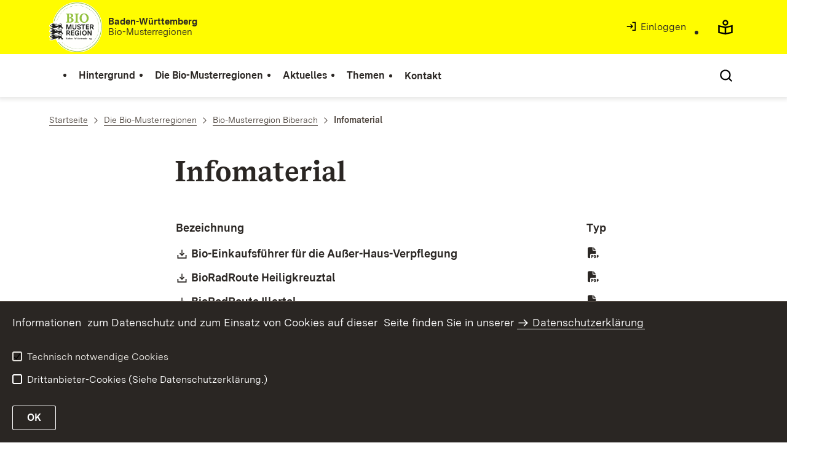

--- FILE ---
content_type: text/html;charset=UTF-8
request_url: https://biomusterregionen-bw.de/,Lde/Startseite/Bio-Musterregion+Biberach/Infomaterial_Biberach
body_size: 7282
content:
<!DOCTYPE html>
<html class="no-js" lang="de">
	<head>
		<!--
			SV Request: https://biomusterregionen-bw.de/,Lde/Startseite/Bio-Musterregion+Biberach/Infomaterial_Biberach
						HTTP Request: https://biomusterregionen-bw.de/,Lde/Startseite/Bio-Musterregion+Biberach/Infomaterial_Biberach
						ItemId: cbi:///cms/5844454
						NodeId: cbi:///cms/5844452
						PageId: cbi:///cms/5844454
						Preview: false
			PreviewEditing: false
		-->
		
<link rel="dns-prefetch" href="https://cdn.jsdelivr.net">
<meta charset="UTF-8">
<meta name="viewport" content="width=device-width, initial-scale=1.0">
<meta http-equiv="x-ua-compatible" content="ie=edge">
<title>Infomaterial - Biomusterregionen BW</title>
<script>
    document.documentElement.className = document.documentElement.className.replace(/(\s|^)no-js(\s|$)/, '$1js$2');
    window.bawue2024 = {
        TITLE: '',
        ASSET_BASE_URL: '/',
        JS_BASE_URL: '/javascripts/',
        ICON_SPRITE_URL: '/site/pbs-bw-rebrush2024/resourceCached/248/prjbawue/media/icons/icons.svg',
        SITE_NAME: 'pbs-bw-rebrush2024',
    };
</script>
<link rel="stylesheet" media="screen" href="/site/pbs-bw-rebrush2024/resourceCached/248/prjbawue/css/main.css">
<link rel="stylesheet" media="print" href="/site/pbs-bw-rebrush2024/resourceCached/248/prjbawue/css/print.css">
<link rel="stylesheet" media="screen" href="/site/pbs-bw-rebrush2024/resourceCached/248/prjbawue/css/custom.css">
<link rel="stylesheet" media="print" href="/site/pbs-bw-rebrush2024/resourceCached/248/prjbawue/css/custom-print.min.css">
<link rel="stylesheet" media="screen" href="/site/pbs-bw-rebrush2024/resourceCached/248/prjbawue/css/fontawesome.min.css">
<link rel="stylesheet" media="screen" href="/site/pbs-bw-rebrush2024/resourceCached/248/prjbawue/css/glightbox.min.css">
<script src="/site/pbs-bw-rebrush2024/resourceCached/248/prjbawue/js/head.js" defer></script>
<link rel="preload" as="font" type="font/woff2" href="/site/pbs-bw-rebrush2024/resourceCached/248/prjbawue/fonts/BaWueSansWeb-Regular.woff2" crossorigin>
<link rel="preload" as="font" type="font/woff2" href="/site/pbs-bw-rebrush2024/resourceCached/248/prjbawue/fonts/BaWueSansWeb-Bold.woff2" crossorigin>
<link rel="preload" as="font" type="font/woff2" href="/site/pbs-bw-rebrush2024/resourceCached/248/prjbawue/fonts/BaWueSerifWeb-Regular.woff2" crossorigin>
<link rel="preload" as="font" type="font/woff2" href="/site/pbs-bw-rebrush2024/resourceCached/248/prjbawue/fonts/BaWueSerifWeb-Bold.woff2" crossorigin>
<link rel="apple-touch-icon" sizes="180x180" href="/site/pbs-bw-rebrush2024/resourceCached/248/components/favicon/apple-touch-icon.png">
<link rel="icon" type="image/png" sizes="32x32" href="/site/pbs-bw-rebrush2024/resourceCached/248/components/favicon/favicon-32x32.png">
<link rel="icon" type="image/png" sizes="16x16" href="/site/pbs-bw-rebrush2024/resourceCached/248/components/favicon/favicon-16x16.png">
<link rel="manifest" href="/site/pbs-bw-rebrush2024/resourceCached/248/components/favicon/site.webmanifest">
<link rel="mask-icon" href="/site/pbs-bw-rebrush2024/resourceCached/248/components/favicon/safari-pinned-tab.svg" color="#fffc00">
<meta name="msapplication-TileColor" content="#fffc00">
<meta name="theme-color" content="#fffc00">
<meta name="keywords" content="Wert ersetzen durch gemeinsame Schlüsselworte" />
<meta name="description" content="Wert ersetzen durch gemeinsame Seitenbeschreibung" />
<meta property="og:title" content="Infomaterial">
<meta property="og:type" content="website">
<meta property="og:locale" content="de">
<meta property="og:url" content="https://biomusterregionen-bw.de/,Lde/Startseite/Die+Bio-Musterregionen/Infomaterial_Biberach">
<meta name="google-site-verification" content="c4xYTt94pdcD615mWtlueUN_HdaLNbnjE236Rzw1Ymo">
<link rel="canonical" href="https://biomusterregionen-bw.de/,Lde/Startseite/Die+Bio-Musterregionen/Infomaterial_Biberach" />
<script type="text/javascript" src="/site/pbs-bw-rebrush2024/resourceCached/248/libs/jquery/js/jquery-3.7.1.min.js"></script>
<link href="/site/pbs-bw-rebrush2024/resourceCached/248/libs/jquery-ui/css/smoothness/jquery-ui-1.14.1.min.css" rel="stylesheet" type="text/css" />
<script type="text/javascript" src="/site/pbs-bw-rebrush2024/resourceCached/248/libs/jquery-ui/js/jquery-ui-1.14.1.min.js"></script>
<link rel="stylesheet" href="/site/pbs-bw-rebrush2024/resourceCached/248/libs/scrolltop/css/ap-scroll-top.min.css">
<script src="/site/pbs-bw-rebrush2024/resourceCached/248/libs/scrolltop/js/ap-scroll-top.min.js"></script>
<link href="/site/pbs-bw-rebrush2024/resourceCached/248/content/content.css" rel="stylesheet" type="text/css" />
<link rel="stylesheet" type="text/css" href="/site/pbs-bw-rebrush2024/resourceTemplate/biomusterregionen/Lde/-/5844454/248/resource.content-colors.css" media="screen" />
<script type="text/javascript" src="/site/pbs-bw-rebrush2024/resourceCached/248/content/js/content.js"></script>
<script type="text/javascript" src="/site/pbs-bw-rebrush2024/resourceCached/248/pluginLib/pluginLib.985334155.js"></script>
<link href="/site/pbs-bw-rebrush2024/resourceCached/248/pluginLib/pluginLib.-2098654959.css" rel="stylesheet" type="text/css" />
<script src="/site/pbs-bw-rebrush2024/resourceCached/248/prjbawue/js/glightbox.min.js" defer></script>
<script async src="https://cdn.jsdelivr.net/npm/altcha/dist/altcha.min.js" type="module"></script>
<script src="/site/pbs-bw-rebrush2024/resourceCached/248/prjbawue/translations/en.js"></script>
<script src="/site/pbs-bw-rebrush2024/resourceCached/248/prjbawue/translations/fr.js"></script>
<link rel="stylesheet" media="screen" href="/site/pbs-bw-rebrush2024/resourceTemplate/biomusterregionen/Lde/-/5844454/248/resource.content-dynamic.css" />
<link rel="stylesheet" media="screen" href="/site/pbs-bw-rebrush2024/resourceTemplate/biomusterregionen/Lde/-/5844454/248/resource.custom-content-dynamic.css" />

											<!-- Config-CSS -->
				<link rel="stylesheet" href="/site/pbs-bw-rebrush2024/get/params_E-719287581/25870847/custom-bmr.css" />
															<!-- Config-JS -->
				<script src="/site/pbs-bw-rebrush2024/get/params_E1416069478/5806347/biomuster-rebrush.js"></script>
															<!-- Config-CSS -->
				<link rel="stylesheet" href="/site/pbs-bw-rebrush2024/get/params_E-2116663819/6007645/footer-biomusterregionen.css" />
															<!-- Config-CSS -->
				<link rel="stylesheet" href="/site/pbs-bw-rebrush2024/get/params_E-1303610751/6014598/termine_bmr.css" />
															<!-- Config-JS -->
				<script src="/site/pbs-bw-rebrush2024/get/params_E-1759028972/6026823/biomuster.js"></script>
															<!-- Config-CSS -->
				<link rel="stylesheet" href="/site/pbs-bw-rebrush2024/get/params_E-754361943/6338766/biomuster-kalenderanpassung.css" />
															<!-- Config-CSS -->
				<link rel="stylesheet" href="/site/pbs-bw-rebrush2024/get/params_E-2106878712/19110059/autorentool.css" />
							</head>

	<body class="v-lp js-searchable">
		<div class="page" id="page">
			<a class="skip-link t-dark" href="#content" title="Zum Inhalt springen">
    <span class="icon-link skip-link__text">
        <span class="icon-link__button">
            <svg class="icon icon--arrow-right icon-link__icon" viewBox="0 0 200 200" aria-hidden="true">
                <use xlink:href="#icon-arrow-right"></use>
            </svg>
        </span>
        <span class="icon-link__text">Zum Inhalt springen</span>
    </span>
</a>			


<header class="header">
    <script id="bwHeaderNavigation" type="application/json">
                    {"5690069":{"order":1,"level":0,"title":"Die Bio-Musterregionen","link":"#","target":"_self","active":0,"current":0,"hasChildren":false,"hasSubpages":1,"children":[{"5844386":{"order":0,"level":1,"title":"Bio-Musterregion Biberach","link":"/,Lde/Startseite/Die+Bio-Musterregionen/Bio-Musterregion+Biberach","target":"_self","active":0,"current":0,"hasChildren":false,"hasSubpages":0,"children":[]},"5725301":{"order":1,"level":1,"title":"Bio-Musterregion Bodensee","link":"/,Lde/Startseite/Die+Bio-Musterregionen/Bio-Musterregion+Bodensee","target":"_self","active":0,"current":0,"hasChildren":false,"hasSubpages":0,"children":[]},"5736189":{"order":2,"level":1,"title":"Bio-Musterregion Enzkreis","link":"/,Lde/Startseite/Die+Bio-Musterregionen/Bio-Musterregion+Enzkreis","target":"_self","active":0,"current":0,"hasChildren":false,"hasSubpages":0,"children":[]},"5844273":{"order":3,"level":1,"title":"Bio-Musterregion Freiburg","link":"/,Lde/Startseite/Die+Bio-Musterregionen/Bio-Musterregion+Freiburg","target":"_self","active":0,"current":0,"hasChildren":false,"hasSubpages":0,"children":[]}},{"5736288":{"order":4,"level":1,"title":"Bio-Musterregion Heidenheim plus","link":"/,Lde/Startseite/Die+Bio-Musterregionen/Bio-Musterregion+Heidenheim+plus","target":"_self","active":0,"current":0,"hasChildren":false,"hasSubpages":0,"children":[]},"9614234":{"order":5,"level":1,"title":"Bio-Musterregion Heilbronner Land","link":"/,Lde/Startseite/Die+Bio-Musterregionen/Bio-Musterregion+Heilbronner+Land","target":"_self","active":0,"current":0,"hasChildren":false,"hasSubpages":0,"children":[]},"5736398":{"order":6,"level":1,"title":"Bio-Musterregion Hohenlohe","link":"/,Lde/Startseite/Die+Bio-Musterregionen/Bio-Musterregion+Hohenlohe","target":"_self","active":0,"current":0,"hasChildren":false,"hasSubpages":0,"children":[]},"5736596":{"order":7,"level":1,"title":"Bio-Musterregion Ludwigsburg-Stuttgart","link":"/,Lde/Startseite/Die+Bio-Musterregionen/Bio-Musterregion+Ludwigsburg-Stuttgart","target":"_self","active":0,"current":0,"hasChildren":false,"hasSubpages":0,"children":[]}},{"9614404":{"order":8,"level":1,"title":"Bio-Musterregion Main-Tauber-Kreis","link":"/,Lde/Startseite/Die+Bio-Musterregionen/Bio-Musterregion+Main-Tauber-Kreis","target":"_self","active":0,"current":0,"hasChildren":false,"hasSubpages":0,"children":[]},"9614742":{"order":9,"level":1,"title":"Bio-Musterregion Mittelbaden+","link":"/,Lde/Startseite/Die+Bio-Musterregionen/Bio-Musterregion+Mittelbaden","target":"_self","active":0,"current":0,"hasChildren":false,"hasSubpages":0,"children":[]},"5736497":{"order":10,"level":1,"title":"Bio-Musterregion Neckar-Odenwald","link":"/,Lde/Startseite/Die+Bio-Musterregionen/Bio-Musterregion+Neckar-Odenwald","target":"_self","active":0,"current":0,"hasChildren":false,"hasSubpages":0,"children":[]}},{"5725456":{"order":11,"level":1,"title":"Bio-Musterregion Ravensburg","link":"/,Lde/Startseite/Die+Bio-Musterregionen/Bio-Musterregion+Ravensburg","target":"_self","active":0,"current":0,"hasChildren":false,"hasSubpages":0,"children":[]},"9614573":{"order":12,"level":1,"title":"Bio-Musterregion Rems-Murr-Ostalb","link":"/,Lde/Startseite/Die+Bio-Musterregionen/Bio-Musterregion+Rems-Murr-Ostalb","target":"_self","active":0,"current":0,"hasChildren":false,"hasSubpages":0,"children":[]},"9614911":{"order":13,"level":1,"title":"Bio-Musterregion Biosphärengebiet Schwäbische Alb","link":"/,Lde/Startseite/Die+Bio-Musterregionen/Bio-Musterregion+Biosphaerengebiet+Schwaebische+Alb","target":"_self","active":0,"current":0,"hasChildren":false,"hasSubpages":0,"children":[]}}]},"5816913":{"order":3,"level":0,"title":"Themen","link":"/,Lde/Startseite/Themen","target":"_self","active":0,"current":0,"hasChildren":false,"hasSubpages":1,"children":[{"9017862":{"order":0,"level":1,"title":"Projekt Bio gemeinsam genießen","link":"/,Lde/Startseite/Themen/BioGV","target":"_self","active":0,"current":0,"hasChildren":false,"hasSubpages":1,"children":{"9071183":{"order":0,"level":2,"title":"Teilnehmende Einrichtungen, Betriebe & Caterer","link":"/,Lde/Startseite/Themen/Teilnehmende+Einrichtungen_+Betriebe+_+Caterer","target":"_self","active":0,"current":0,"hasChildren":false,"hasSubpages":0,"children":[]},"9050588":{"order":1,"level":2,"title":"Nachrichten zum Projekt","link":"/,Lde/Startseite/Themen/Nachrichten+zum+Projekt","target":"_self","active":0,"current":0,"hasChildren":false,"hasSubpages":0,"children":[]},"15295433":{"order":2,"level":2,"title":"Projektbroschüre","link":"/,Lde/10537233","target":"_self","active":0,"current":0,"hasChildren":false,"hasSubpages":0,"children":[]}}}},{"17271164":{"order":1,"level":1,"title":"Fachtag Bio und Tourismus","link":"/,Lde/Startseite/Themen/Fachtag+Bio+und+Tourismus","target":"_self","active":0,"current":0,"hasChildren":false,"hasSubpages":0,"children":[]}}]},"5690081":{"order":0,"level":0,"title":"Hintergrund","link":"/,Lde/Startseite/Hintergrund","target":"_self","active":0,"current":0,"hasChildren":false,"hasSubpages":1,"children":[{"10653967":{"order":0,"level":1,"title":"Broschüre \"Bioländle\"","link":"/,Lde/Startseite/Hintergrund/Broschuere+_Biolaendle","target":"_self","active":0,"current":0,"hasChildren":false,"hasSubpages":1,"children":{"22984752":{"order":0,"level":2,"title":"Bioländle 1","link":"/,Lde/Startseite/Hintergrund/Biolaendle+1","target":"_self","active":0,"current":0,"hasChildren":false,"hasSubpages":0,"children":[]},"22984780":{"order":1,"level":2,"title":"Bioländle 2","link":"/,Lde/Startseite/Hintergrund/biolaendle-2","target":"_self","active":0,"current":0,"hasChildren":false,"hasSubpages":0,"children":[]}}}}]},"5690085":{"order":4,"level":0,"title":"Kontakt","link":"/,Lde/Startseite/Links+_+Kontakt","target":"_self","active":0,"current":0,"hasChildren":false,"hasSubpages":0,"children":[]},"5846435":{"order":2,"level":0,"title":"Aktuelles","link":"#","target":"_self","active":0,"current":0,"hasChildren":false,"hasSubpages":1,"children":[{"5818785":{"order":0,"level":1,"title":"Termine","link":"/,Lde/Startseite/Bio-Musterregion+Landesinfos/Termine","target":"_self","active":0,"current":0,"hasChildren":false,"hasSubpages":0,"children":[]},"5806376":{"order":1,"level":1,"title":"Nachrichten","link":"/,Lde/Startseite/Bio-Musterregion+Landesinfos/Nachrichten","target":"_self","active":0,"current":0,"hasChildren":false,"hasSubpages":0,"children":[]}},{"5736546":{"order":2,"level":1,"title":"Infomaterial","link":"/,Lde/5736548","target":"_self","active":0,"current":0,"hasChildren":false,"hasSubpages":0,"children":[]}},{"19929683":{"order":3,"level":1,"title":"Stellenausschreibungen","link":"/,Lde/Startseite/Bio-Musterregion+Landesinfos/Stellenausschreibungen","target":"_self","active":0,"current":0,"hasChildren":false,"hasSubpages":0,"children":[]}}]}}
            </script>

    <div class="header__accent">
        <div class="header__container">
            <!-- Logo-->
            <div class="header__logo">
                <a class="logo" href="/,Lde/Startseite" title="Logo BMR">
                    <img class="logo__image" src="/site/pbs-bw-rebrush2024/get/params_E1465890364/5690068/Logo%20Bio-Musterregion.svg" alt="Link zur Startseite">
                    <span class="logo__text">
                        <span>
                            <b>Baden-Württemberg</b><br />Bio-Musterregionen
                        </span>
                    </span>
                </a>
            </div>

            <div class="header__external">
                
                    
                                                
                                                                                                                    
                                                            
                            <a class="icon-link" href="/auth/index.html?method=layoutAuthentication&amp;secure=true&amp;url=%2F%2CLde%2FStartseite%2FBio-Musterregion%2BBiberach%2FInfomaterial_Biberach&amp;locale=de" title="Interner Link: Einloggen" target="_self">
                                <span class="icon-link__button">
                                    <svg class="icon icon--arrow-box-right-line icon-link__icon" viewBox="0 0 200 200" aria-hidden="true">
                                        <use xlink:href="#icon-arrow-box-right-line"></use>
                                    </svg>
                                </span>
                                <span class="icon-link__text">Einloggen</span>
                            </a>
                                                            
                                                            


                                                </div>

            <nav class="header__mikronav" aria-labelledby="mikronav-label">
                <span class="u-hidden-visually" id="mikronav-label">Links zu barrierefreien Angeboten und anderen Sprachen</span>
                <ul class="header__mikronav-list">
                        <!-- Accessability Dropdown Mobile-->
    <li class="header__meta header__meta--mobile">
        <div class="link-dropdown">
            <a class="link-dropdown__trigger link-dropdown__trigger--icon js-tooltip link-dropdown__trigger--accessability" href="/to/fallback/overview" aria-controls="link-dropdown-content--accessability" data-template="link-dropdown__tooltip--accessability" aria-labelledby="link-dropdown-label--accessability">
                <svg class="icon icon--accessability link-dropdown__icon" viewBox="0 0 200 200" aria-hidden="true">
                    <use xlink:href="#icon-accessability"></use>
                </svg>
                <svg class="icon icon--accessability-fill link-dropdown__icon link-dropdown__icon--filled" viewBox="0 0 200 200" aria-hidden="true">
                    <use xlink:href="#icon-accessability-fill"></use>
                </svg>
                <span class="link-dropdown__trigger-text" hidden id="link-dropdown-label--accessability">Menü für barrierefreien Zugriff öffnen</span>
                <span class="link-dropdown__tooltip" id="link-dropdown__tooltip--accessability">Barrierefreiheit</span>
            </a>
            <div class="dropdown-menu link-dropdown__content link-dropdown__content--accessability" id="link-dropdown-content--accessability" role="listbox" aria-label="Menü für barrierefreien Zugriff öffnen Auswahl Liste">
                <span class="dropdown__label u-hidden-visually">Funktionen für barrierefreien Zugriff</span>
                <ul class="dropdown-menu__list">
                                            <li class="dropdown-menu__item">
                            <a class="dropdown-menu__link" href="/,Lde/Startseite/leichte-sprache" id="easy-read">
                                <span class="dropdown-menu__text">Leichte Sprache</span>
                            </a>
                        </li>
                                                        </ul>
            </div>
        </div>
    </li>

    <!-- Accessibility Items Desktop-->
            <li class="header__meta header__meta--desktop">
            <a class="header__icon js-tooltip" href="/,Lde/Startseite/leichte-sprache" aria-expanded="false" aria-controls="header-icon-tooltip--easy-read" aria-labelledby="header-icon-label--easy-read" data-template="header-icon-tooltip--easy-read">
                <svg class="icon icon--easy-read header__svg" viewBox="0 0 200 200" aria-hidden="true">
                    <use xlink:href="#icon-easy-read"></use>
                </svg>
                <svg class="icon icon--easy-read-fill header__svg header__svg--filled" viewBox="0 0 200 200" aria-hidden="true">
                    <use xlink:href="#icon-easy-read-fill"></use>
                </svg>
                <span class="header__icon-text" hidden id="header-icon-label--easy-read">Leichte Sprache</span>
                <span class="tooltip__content" id="header-icon-tooltip--easy-read">Leichte Sprache</span>
            </a>
        </li>
    
    
                    <!-- Language Dropdown-->
                    
                    <!-- This is the no-js Fallback, will be replaced by JS-->
                    <li class="header__service">
                        <ul>
                            						
	
				
		
		
		<li class="header__search">
			<button class="header__icon js-tooltip"
					aria-expanded="false"
					aria-controls="header-icon-tooltip--search---1486642449"
					aria-labelledby="header-icon-label--search---1486642449"
					data-template="header-icon-tooltip--search---1486642449"
					type="button"
					data-suggest-url="/site/pbs-bw-rebrush2024/search/5844452/Lde/suche.html"
					data-url="/site/pbs-bw-rebrush2024/search/5844452/Lde/suche.html"
					data-suggest=""
					data-suggest-title="Top-Themen"
					data-search-field-placeholder="Suchbegriff eingeben"
					data-search-field-label="Suchbegriff eingeben">
				<svg class="icon icon--search header__svg" viewBox="0 0 200 200" aria-hidden="true">
					<use xlink:href="#icon-search"></use>
				</svg>

				<span class="header__icon-text" hidden id="header-icon-label--search---1486642449">
					Suche				</span>

				<span class="tooltip__content" id="header-icon-tooltip--search---1486642449">
					Suche				</span>
			</button>
		</li>
	                            <li class="header__burger">
                                                                                                                                <a class="header__icon js-tooltip" href="/site/pbs-bw-rebrush2024/sitemap/5689918/Lde/inhaltsuebersicht.html" aria-expanded="false" aria-controls="header-icon-tooltip--burger--476735781" aria-labelledby="header-icon-label--burger--476735781" data-template="header-icon-tooltip--burger--476735781">
                                    <svg class="icon icon--burger-menu header__svg" viewBox="0 0 200 200" aria-hidden="true">
                                        <use xlink:href="#icon-burger-menu"></use>
                                    </svg>
                                    <span class="header__icon-text" hidden id="header-icon-label--burger--476735781">Menü</span>
                                    <span class="tooltip__content" id="header-icon-tooltip--burger--476735781">Menü</span>
                                </a>
                            </li>
                        </ul>
                    </li>
                </ul>
            </nav>
        </div>
    </div>

    <div class="header__main">
        <div class="header__container">
            <nav class="header__mainnav main-menu" id="header-mainnav" aria-label="Hauptnavigation">
                <!-- This is the no-js Fallback, will be replaced by JS-->
                <ul class="header__mainnav-list">
                                                                        <li class="header__item">
                                <a class="header__link" href="/,Lde/Startseite/Hintergrund">
                                    <span class="header__text">Hintergrund</span>
                                </a>
                            </li>
                                                                                                <li class="header__item">
                                <a class="header__link" href="#">
                                    <span class="header__text">Die Bio-Musterregionen</span>
                                </a>
                            </li>
                                                                                                <li class="header__item">
                                <a class="header__link" href="#">
                                    <span class="header__text">Aktuelles</span>
                                </a>
                            </li>
                                                                                                <li class="header__item">
                                <a class="header__link" href="/,Lde/Startseite/Themen">
                                    <span class="header__text">Themen</span>
                                </a>
                            </li>
                                                                                                <li class="header__item">
                                <a class="header__link" href="/,Lde/Startseite/Links+_+Kontakt">
                                    <span class="header__text">Kontakt</span>
                                </a>
                            </li>
                                                            </ul>
            </nav>

            <!-- This is the no-js Fallback, that needs to be a duplicate from the above .header__service (except the "div" is a "nav" here). Will be replaced by JS afterwords.-->
                        <nav class="header__service" aria-labelledby="header-service-label--1688495752">
                <span class="u-hidden-visually" id="header-service-label--1688495752">Inhaltsübersicht mit Suchfunktion</span>
                <ul class="header__service-list">
                    						
	
				
		
		
		<li class="header__search">
			<button class="header__icon js-tooltip"
					aria-expanded="false"
					aria-controls="header-icon-tooltip--search---1990208793"
					aria-labelledby="header-icon-label--search---1990208793"
					data-template="header-icon-tooltip--search---1990208793"
					type="button"
					data-suggest-url="/site/pbs-bw-rebrush2024/search/5844452/Lde/suche.html"
					data-url="/site/pbs-bw-rebrush2024/search/5844452/Lde/suche.html"
					data-suggest=""
					data-suggest-title="Top-Themen"
					data-search-field-placeholder="Suchbegriff eingeben"
					data-search-field-label="Suchbegriff eingeben">
				<svg class="icon icon--search header__svg" viewBox="0 0 200 200" aria-hidden="true">
					<use xlink:href="#icon-search"></use>
				</svg>

				<span class="header__icon-text" hidden id="header-icon-label--search---1990208793">
					Suche				</span>

				<span class="tooltip__content" id="header-icon-tooltip--search---1990208793">
					Suche				</span>
			</button>
		</li>
	                </ul>
            </nav>
        </div>
    </div>
</header>						
        
        
    			<main class="page__content" id="content">
					
		<div class="breadcrumb">
			<div class="breadcrumb__inner">
				<nav class="breadcrumb__nav" aria-label="Breadcrumb">
					<ol class="breadcrumb__list" itemscope itemtype="https://schema.org/BreadcrumbList">
																																																															<li class="breadcrumb__list-item" itemprop="itemListElement" itemscope itemtype="https://schema.org/ListItem">
													<a class="breadcrumb__item" href="/,Lde/Startseite" itemtype="https://schema.org/Thing" itemprop="item" itemscope="itemscope" title="Startseite">
														<span class="breadcrumb__item-label" itemprop="name">Startseite</span>
													</a>
													<meta itemprop="position" content="1">
												</li>
																																																																																															<li class="breadcrumb__list-item" itemprop="itemListElement" itemscope itemtype="https://schema.org/ListItem">
													<a class="breadcrumb__item" href="/,Lde/Startseite/Die+Bio-Musterregionen" itemtype="https://schema.org/Thing" itemprop="item" itemscope="itemscope" title="Die Bio-Musterregionen">
														<span class="breadcrumb__item-label" itemprop="name">Die Bio-Musterregionen</span>
													</a>
													<meta itemprop="position" content="2">
												</li>
																																																																																															<li class="breadcrumb__list-item" itemprop="itemListElement" itemscope itemtype="https://schema.org/ListItem">
													<a class="breadcrumb__item" href="/,Lde/Startseite/Die+Bio-Musterregionen/Bio-Musterregion+Biberach" itemtype="https://schema.org/Thing" itemprop="item" itemscope="itemscope" title="Bio-Musterregion Biberach">
														<span class="breadcrumb__item-label" itemprop="name">Bio-Musterregion Biberach</span>
													</a>
													<meta itemprop="position" content="3">
												</li>
																																																				 								<li class="breadcrumb__list-item" itemprop="itemListElement" itemscope itemtype="https://schema.org/ListItem">
									<span class="breadcrumb__item" aria-current="page" itemtype="https://schema.org/Thing" itemprop="item" itemscope="itemscope">
										<span class="breadcrumb__item-label" itemprop="name">Infomaterial</span>
									</span>
								</li>
																		</ol>
				</nav>
			</div>
		</div>
					

					   





<div class="page__section page__section--half">
    <article class="article">
        
        <div class="article__body">
            <div class="article__content">
                                                                                                            

                                                                                                                                                            <div class="article__section">
                                                                        <h1 class="headline headline--2" id="anker9707809">Infomaterial</h1>                                                                            </div>
                                                                                                                                                        
            <div class="article__section">
            
                            <!-- DOWNLOAD LIST --><section class="table"><div class="table__headline" style="display: none;">
  <h2 class="headline headline--3">placeholder heading</h2>
</div><div class="table__scroll-wrapper"><table class="table__inner">
<thead class="table__head">
  <tr class="table__row">
    <th class="table__head-cell" scope="col">
      <a href="/,Lde/Startseite/Bio-Musterregion+Biberach/Infomaterial_Biberach?SORT=2&amp;REVERSE=true" title="Bezeichnung">Bezeichnung</a>
    </th>
    <th class="table__head-cell download-list-size-col" scope="col">
      <a href="/,Lde/Startseite/Bio-Musterregion+Biberach/Infomaterial_Biberach?SORT=3&amp;REVERSE=false" title="Typ">Typ</a>
    </th>
  </tr>
</thead><tbody class="table__body"><tr class="table__row"><td class="table__cell download-list-item"><a class="link link--download link--inverted" target="_blank" href="/site/pbs-bw-rebrush2024/get/documents_E2137912808/MLR.Biomusterregionen/infomaterial/BMR%20Biberach/Infomaterial/Bio-Einkaufsf%C3%BChrer%20f%C3%BCr%20die%20Au%C3%9Fer-Haus-Verpflegung.pdf" title="Bio-Einkaufsführer für die Außer-Haus-Verpflegung">Bio-Einkaufsführer für die Außer-Haus-Verpflegung</a></td><td class="table__cell download-list-size-col"><i class="fa-solid fa-file-pdf"></i></td></tr><tr class="table__row"><td class="table__cell download-list-item"><a class="link link--download link--inverted" target="_blank" href="/site/pbs-bw-rebrush2024/get/documents_E-1607252760/MLR.Biomusterregionen/infomaterial/BMR%20Biberach/Infomaterial/BioRadRoute%20Heiligkreuztal.pdf" title="BioRadRoute Heiligkreuztal">BioRadRoute Heiligkreuztal</a></td><td class="table__cell download-list-size-col"><i class="fa-solid fa-file-pdf"></i></td></tr><tr class="table__row"><td class="table__cell download-list-item"><a class="link link--download link--inverted" target="_blank" href="/site/pbs-bw-rebrush2024/get/documents_E82002647/MLR.Biomusterregionen/infomaterial/BMR%20Biberach/Infomaterial/BioRadRoute%20Illertal.pdf" title="BioRadRoute Illertal">BioRadRoute Illertal</a></td><td class="table__cell download-list-size-col"><i class="fa-solid fa-file-pdf"></i></td></tr><tr class="table__row"><td class="table__cell download-list-item"><a class="link link--download link--inverted" target="_blank" href="/site/pbs-bw-rebrush2024/get/documents_E125380630/MLR.Biomusterregionen/infomaterial/BMR%20Biberach/Infomaterial/BioRadRoute%20Ingoldingen.pdf" title="BioRadRoute Ingoldingen">BioRadRoute Ingoldingen</a></td><td class="table__cell download-list-size-col"><i class="fa-solid fa-file-pdf"></i></td></tr><tr class="table__row"><td class="table__cell download-list-item"><a class="link link--download link--inverted" target="_blank" href="/site/pbs-bw-rebrush2024/get/documents_E-1898395826/MLR.Biomusterregionen/infomaterial/BMR%20Biberach/Infomaterial/BioRadRoute%20Mettenberg.pdf" title="BioRadRoute Mettenberg">BioRadRoute Mettenberg</a></td><td class="table__cell download-list-size-col"><i class="fa-solid fa-file-pdf"></i></td></tr><tr class="table__row"><td class="table__cell download-list-item"><a class="link link--download link--inverted" target="_blank" href="/site/pbs-bw-rebrush2024/get/documents_E-1019787235/MLR.Biomusterregionen/infomaterial/BMR%20Biberach/Infomaterial/BioRadRoute%20Rottumtal.pdf" title="BioRadRoute Rottumtal">BioRadRoute Rottumtal</a></td><td class="table__cell download-list-size-col"><i class="fa-solid fa-file-pdf"></i></td></tr><tr class="table__row"><td class="table__cell download-list-item"><a class="link link--download link--inverted" target="_blank" href="/site/pbs-bw-rebrush2024/get/documents_E-531051432/MLR.Biomusterregionen/infomaterial/BMR%20Biberach/Infomaterial/BioRadRouten.pdf" title="BioRadRouten">BioRadRouten</a></td><td class="table__cell download-list-size-col"><i class="fa-solid fa-file-pdf"></i></td></tr><tr class="table__row"><td class="table__cell download-list-item"><a class="link link--download link--inverted" target="_blank" href="/site/pbs-bw-rebrush2024/get/documents_E278938557/MLR.Biomusterregionen/infomaterial/BMR%20Biberach/Infomaterial/Direktvermarkter-Broschu%CC%88re%20LK%20Biberach.pdf" title="Direktvermarkter-Broschüre LK Biberach">Direktvermarkter-Broschüre LK Biberach</a></td><td class="table__cell download-list-size-col"><i class="fa-solid fa-file-pdf"></i></td></tr><tr class="table__row"><td class="table__cell download-list-item"><a class="link link--download link--inverted" target="_blank" href="/site/pbs-bw-rebrush2024/get/documents_E-1974039924/MLR.Biomusterregionen/infomaterial/BMR%20Biberach/Infomaterial/Flyer_BMR_Biberach.pdf" title="Flyer BMR Biberach">Flyer BMR Biberach</a></td><td class="table__cell download-list-size-col"><i class="fa-solid fa-file-pdf"></i></td></tr><tr class="table__row"><td class="table__cell download-list-item"><a class="link link--download link--inverted" target="_blank" href="/site/pbs-bw-rebrush2024/get/documents_E-513112337/MLR.Biomusterregionen/infomaterial/BMR%20Biberach/Infomaterial/F%C3%B6rderrichtlinie_Biozertifizierung.pdf" title="Förderrichtlinie Biozertifizierung">Förderrichtlinie Biozertifizierung</a></td><td class="table__cell download-list-size-col"><i class="fa-solid fa-file-pdf"></i></td></tr><tr class="table__row"><td class="table__cell download-list-item"><a class="link link--download link--inverted" target="_blank" href="/site/pbs-bw-rebrush2024/get/documents_E-124073182/MLR.Biomusterregionen/infomaterial/BMR%20Biberach/Infomaterial/Gem%C3%BCsekisten.pdf" title="Gemüsekisten">Gemüsekisten</a></td><td class="table__cell download-list-size-col"><i class="fa-solid fa-file-pdf"></i></td></tr><tr class="table__row"><td class="table__cell download-list-item"><a class="link link--download link--inverted" target="_blank" href="/site/pbs-bw-rebrush2024/get/documents_E-1068185907/MLR.Biomusterregionen/infomaterial/BMR%20Biberach/Infomaterial/Liste_Verkaufsstellen_BioGeschenkle.pdf" title="Liste Verkaufsstellen BioGeschenkle">Liste Verkaufsstellen BioGeschenkle</a></td><td class="table__cell download-list-size-col"><i class="fa-solid fa-file-pdf"></i></td></tr></tbody></table></div></section>            
                    </div>
                <div class="article__section article__section--text">
            
                            <div class="text">
                                    </div>
            
                    </div>
    
                                                                                    
                                            </div>
        </div>
    </article>
</div>
        
			</main>

									   
        			
			

<footer class="footer t-dark">
    
    <div class="footer__inner footer__inner--bottom">
        <div class="footer__logo">
                            <a class="logo" href="${pbsCfgDec.wortbildmarkeLinkHref}" target="${pbsCfgDec.wortbildmarkeLinkTarget}" title="target="${pbsCfgDec.wortbildmarkeLinkTitle}"">
                    <img class="logo__image" src="/site/pbs-bw-rebrush2024/get/params_E-312782619/25870849/BaWue_Logo_rgb_neg.svg" alt="">
                    <span class="u-hidden-visually"></span>
                </a>
                    </div>

        <div class="footer__meta">
            <div class="footer__navigation" aria-label="Meta-Navigation" role="navigation">
                
<ul class="footer__navigation-list footer__navigation-list--inline">
	
		
						
											
								
									<li class="footer__navigation-item" id="type-inhalt">
						<a class="footer__link footer__navigation-link" href="/site/pbs-bw-rebrush2024/sitemap/5689918/Lde/inhaltsuebersicht.html" target="_self" title="Interner Link: Inhaltsübersicht">
							Inhaltsübersicht
						</a>
					</li>
									
						
											
																
									<li class="footer__navigation-item">
						<a class="footer__link footer__navigation-link" href="/,Lde/Startseite/erklaerung-zur-barrierefreiheit" target="_self" title="Interner Link: Erklärung zur Barrierefreiheit">
							Erklärung zur Barrierefreiheit
						</a>
					</li>
									
						
											
																
									<li class="footer__navigation-item">
						<a class="footer__link footer__navigation-link" href="/,Lde/Startseite/datenschutz" target="_self" title="Interner Link: Datenschutz">
							Datenschutz
						</a>
					</li>
									
						
											
																
									<li class="footer__navigation-item">
						<a class="footer__link footer__navigation-link" href="/,Lde/Startseite/impressum" target="_self" title="Interner Link: Impressum">
							Impressum
						</a>
					</li>
										</ul>            </div>
        </div>
    </div>
</footer>			<template class="js-control-f">
    <div class="control-f">
        <form class="control-f__wrap">
            <button class="control-f__close" type="button" aria-label="Seitensuche schließen">
                <svg class="icon icon--close" viewBox="0 0 200 200" aria-hidden="true">
                    <use xlink:href="#icon-close"></use>
                </svg>
            </button>
            <div class="form-group">
                <label class="label form-group__label" for="control-f">Suche</label>
                <input class="input" id="control-f" name="control-f" placeholder="Suche auf der Seite" type="text">
            </div>
            <div class="control-f__btn-group">
                <button class="button button--primary control-f__submit" type="submit">
                    <svg class="icon icon--search button__icon" viewBox="0 0 200 200" aria-hidden="true">
                        <use xlink:href="#icon-search"></use>
                    </svg>
                    <span class="button__text">Suchen</span>
                </button>
                <button class="button button--icon control-f__btn control-f__btn--up" type="button">
                    <svg class="icon icon--arrow-up button__icon" viewBox="0 0 200 200" role="img" aria-labelledby="icon-up-title">
                        <title id="icon-up-title">Zur vorherigen Markierung springen</title>
                        <use xlink:href="#icon-arrow-up"></use>
                    </svg>
                </button>
                <button class="button button--icon control-f__btn control-f__btn--down" type="button">
                    <svg class="icon icon--arrow-down button__icon" viewBox="0 0 200 200" role="img" aria-labelledby="icon-down-title">
                        <title id="icon-down-title">Zur nächsten Markierung springen</title>
                        <use xlink:href="#icon-arrow-down"></use>
                    </svg>
                </button>
            </div>
        </form>
    </div>
</template>            		</div>

		
				
	<template class="js-cookie-alert">
		<div class="cookie-alert t-dark">
			<div class="cookie-alert__inner grid grid--50-25-25">
				<div class="grid-row">
					<div class="grid-col">
						<div class="cookie-alert__text">
							<div class="text">
								<div class="text">
  <p>Informationen  zum Datenschutz und zum Einsatz von Cookies auf dieser  Seite finden Sie in unserer <a class=" link link-inline" target="_self" href="/MLR.Beratung,Lde/Startseite/datenschutz">Datenschutzerklärung</a></p>
</div>
							</div>
						</div>

						<div class="cookie-alert__form" id="js-cookie-form" aria-hidden="false">
							<div class="cookie-alert__form-inner">
								<fieldset class="checkbox-group">
									<div class="checkbox-group__checkbox">
										<label class="checkbox" for="cookie-neccessary">
											<input class="checkbox__input" id="cookie-neccessary" type="checkbox" name="cookie-checkbox-group" value="cookie-neccessary" checked="checked" disabled="disabled">
											<span class="checkbox__indicator">
												<svg class="icon icon--check checkbox__indicator-icon" viewBox="0 0 200 200" aria-hidden="true">
													<use xlink:href="#icon-check"></use>
												</svg>
											</span>
											<span class="checkbox__label">Technisch notwendige Cookies</span>
										</label>
									</div>

									<div class="checkbox-group__checkbox">
										<label class="checkbox" for="cookie-marketing">
											<input class="checkbox__input" id="cookie-marketing" type="checkbox" name="cookie-checkbox-group" value="cookie-marketing">
											<span class="checkbox__indicator">
												<svg class="icon icon--check checkbox__indicator-icon" viewBox="0 0 200 200" aria-hidden="true">
													<use xlink:href="#icon-check"></use>
												</svg>
											</span>
											<span class="checkbox__label">Drittanbieter-Cookies (Siehe Datenschutzerklärung.)</span>
										</label>
									</div>
								</fieldset>
							</div>
						</div>

						<div class="cookie-alert__button">
							<button class="button button--secondary" type="button">
								<span class="button__text">OK</span>
							</button>
						</div>
					</div>
				</div>
			</div>
		</div>
	</template>
		<script>
			var _paq = window._paq = window._paq || [];  _paq.push(['trackPageView']);  _paq.push(['enableLinkTracking']);  (function() {    var u='//webstatistik.landbw.de/';    _paq.push(['setTrackerUrl', u+'matomo.php']);    _paq.push(['setSiteId', '734']);    var d=document, g=d.createElement('script'), s=d.getElementsByTagName('script')[0];    g.async=true; g.src=u+'matomo.js'; s.parentNode.insertBefore(g,s);  })();
	</script>

		<script src="/site/pbs-bw-rebrush2024/resourceCached/248/prjbawue/js/main.js"></script>
		<script src="/site/pbs-bw-rebrush2024/resourceCached/248/prjbawue/js/custom.min.js"></script>
		<script src="/site/pbs-bw-rebrush2024/resourceCached/248/prjbawue/js/formValidation.min.js"></script>
	</body>
</html>

--- FILE ---
content_type: text/css
request_url: https://biomusterregionen-bw.de/site/pbs-bw-rebrush2024/get/params_E-2116663819/6007645/footer-biomusterregionen.css
body_size: -340
content:
@media (min-width: 51.875em)
.footer__links {
    margin: 2rem 0;
    min-width: 600px;
}
#mlr-logo {
       min-width: 531px;
}

--- FILE ---
content_type: image/svg+xml
request_url: https://biomusterregionen-bw.de/site/pbs-bw-rebrush2024/get/params_E1465890364/5690068/Logo%20Bio-Musterregion.svg
body_size: 21875
content:
<?xml version="1.0" encoding="UTF-8"?>
<svg id="Ebene_1" data-name="Ebene 1" xmlns="http://www.w3.org/2000/svg" xmlns:xlink="http://www.w3.org/1999/xlink" viewBox="0 0 208.65 196.32">
  <defs>
    <style>
      .cls-1 {
        fill: none;
      }

      .cls-2 {
        fill: #1d1e1c;
      }

      .cls-3 {
        fill: #92c03e;
      }

      .cls-4 {
        fill: #5c8e30;
      }

      .cls-5 {
        fill: #fffffd;
      }

      .cls-6 {
        fill: #1d1d1b;
        font-family: BaWueSans-Bold, 'BaWue Sans';
        font-size: 10.57px;
        font-weight: 700;
      }

      .cls-7 {
        letter-spacing: -.02em;
      }

      .cls-8 {
        letter-spacing: 0em;
      }

      .cls-9 {
        clip-path: url(#clippath);
      }

      .cls-10 {
        letter-spacing: .02em;
      }

      .cls-11 {
        letter-spacing: 0em;
      }
    </style>
    <clipPath id="clippath">
      <rect class="cls-1" width="208.65" height="196.32"/>
    </clipPath>
  </defs>
  <g class="cls-9">
    <path class="cls-5" d="M200.94,59.95c-4.94-11.69-12.02-22.19-21.04-31.2-9.01-9.01-19.51-16.09-31.2-21.03C136.6,2.6,123.74,0,110.5,0,65.95,0,26.92,30.04,15.58,73.06c-.3,1.14-.06,2.31.57,3.21-.42,1.81-.78,3.64-1.1,5.48-1.7.09-3.14.47-4.11.8-.99.33-1.7.67-2.22,1.01-.46-.28-1-.43-1.56-.4-1.39.06-2.51,1.1-2.72,2.54l-.03.18v.18c-.01.71,0,1.43.11,2.12-.41.06-.81.15-1.2.29-2.17.78-3.46,2.75-3.29,5.03l.2,2.59,2.6-.1c.29,0,.66-.01.99,0l.05.2,4.79,2.89c-2.36-.22-4.05.16-5.24,1.16-1.57,1.32-1.57,3.09-1.57,3.76v2.75h2.59l-.02.11v.18c-.01.71,0,1.43.11,2.12-.41.06-.81.15-1.2.29-2.17.78-3.46,2.75-3.29,5.03l.2,2.59,2.6-.1c.29-.01.66-.01.99,0l.05.2,4.79,2.89c-2.36-.22-4.05.16-5.24,1.16-1.57,1.31-1.57,3.09-1.57,3.76v2.75h2.59l-.02.11v.18c-.01.71,0,1.43.11,2.12-.41.06-.81.15-1.2.29-2.17.78-3.46,2.75-3.29,5.03l.2,2.59,2.6-.09c.32-.01.68-.01.99,0l.05.2,4.79,2.89c-2.36-.22-4.05.16-5.24,1.16-1.57,1.32-1.57,3.09-1.57,3.76v2.75h11.94c.49,0,.63,0,10.12-2.8l.94-.28.36-.55c.14,0,.28,0,.42-.01,1.96,3.57,4.16,7.03,6.55,10.33-.15,1.01.1,2.08.77,2.94,8.98,11.57,20.63,21.13,33.69,27.67,13.7,6.86,28.46,10.33,43.88,10.33,13.25,0,26.1-2.6,38.21-7.72,11.69-4.94,22.19-12.02,31.2-21.03,9.01-9.01,16.09-19.51,21.04-31.2,5.12-12.1,7.71-24.96,7.71-38.21s-2.6-26.1-7.71-38.21"/>
    <path class="cls-3" d="M110.5,193.62c-15,0-29.36-3.38-42.67-10.05-12.7-6.36-24.03-15.66-32.76-26.91-.4-.52-.31-1.26.21-1.67.52-.4,1.26-.31,1.67.21,8.52,10.97,19.57,20.04,31.95,26.24,12.98,6.5,26.98,9.8,41.61,9.8,12.57,0,24.76-2.46,36.23-7.31,11.08-4.69,21.04-11.4,29.59-19.95,8.55-8.55,15.26-18.5,19.95-29.59,4.85-11.48,7.32-23.67,7.32-36.23s-2.46-24.76-7.32-36.23c-4.69-11.08-11.4-21.04-19.95-29.59s-18.5-15.26-29.59-19.95c-11.48-4.85-23.67-7.32-36.23-7.32-42.24,0-79.25,28.49-90.01,69.28-.17.63-.82,1.01-1.45.85-.64-.17-1.01-.82-.85-1.45C29.22,31.92,67.18,2.7,110.5,2.7c12.89,0,25.39,2.52,37.16,7.5,11.37,4.81,21.58,11.69,30.34,20.46,8.77,8.77,15.65,18.98,20.46,30.34,4.98,11.77,7.5,24.27,7.5,37.16s-2.52,25.39-7.5,37.16c-4.81,11.37-11.69,21.57-20.46,30.34-8.77,8.77-18.98,15.65-30.34,20.46-11.77,4.98-24.27,7.5-37.16,7.5"/>
    <path class="cls-2" d="M11.27,87.89c-.13-.02-.43.38-.82.63-.35-.22-.57-2.24-.5-2.5.07-.27,2.83-1.68,6.16-1.6.79.02,1.98.25,2.38.26.81.01,1.95-.76,2.43-.71.13.27-.55.46-.66,1.5,1.47,1.14,2.09,4.1,2.5,5.5.48.49,2.33.77,2.89.92,4.3,1.19,6.75.12,11.98-1.22,6.05-1.54,9.7.79,10.65-1.91.23-.65.23-1.44-.84-2.11-1.68-1.04-4.53-.99-9.21.72-2.69.98-6.38,2.89-9.99,2.97-2.04.05-3.78-1.62-3.68-3.35.12-2.14,3.58-3.74,3.92-3.4.21.21-2.56,2.46-1.22,4.28,1.06,1.44,3.51.81,4.56.51,3.88-1.11,11.87-5.44,15.88-3.33,3.56,1.87,3.07,5.23.23,6.44,1.36,1.5,2.14,4.52,2.28,6.52.03,0,1.15.52,3.6.99l-.23,4.83h-6.07c-.03-1.81,2.81-1.69,3.16-2.25-1.91-.55-4.6-1.33-7.62-3.96-2.07,2.07-3.09,5.92-3.09,5.92h-7.84c.03-.53,1.04-2.22,4.71-1.95-.07-1.75.22-4.59.32-5.54-4.04-.04-5.17,4.81-13.47,4.3-.07.27-.53.97-.53.97,0,0-9.11,2.69-9.35,2.69H4.53c0-.94-.1-3.05,5.27-2.08,0,0,3.88-2.66,4.11-2.86l-7.72-4.66c-.04-.16-.55-.96-1.24-1.07-.68-.13-2.24-.07-2.24-.07-.21-2.84,3.96-3.32,5.59-.99.46.23,4.09.66,4.78.73.1-.63.17-1.58.27-1.85-.22-.04-2.03,1.12-2.19.65-.26-.75-.55-2.03-.26-1.89.52.69,1.31.45,1.31-.32-4.06-.01-5.17.51-5.11-3.54.04-.29.27-.36.36.03.53,2.24.97,3.27,4.56,2.64.04-.28.04-.59-.75-.87M13.32,85.48c-.03.26.01.74.11.78.18.09,1.04-.86,1.04-.86-.69-.06-1.15.07-1.15.07"/>
    <path class="cls-2" d="M11.27,108.86c-.13-.02-.43.38-.82.63-.35-.22-.57-2.24-.5-2.5.07-.27,2.83-1.68,6.16-1.6.79.02,1.98.25,2.38.26.81.01,1.95-.76,2.43-.71.13.27-.55.46-.66,1.5,1.47,1.14,2.09,4.1,2.5,5.5.48.49,2.33.77,2.89.92,4.3,1.19,6.75.12,11.98-1.22,6.05-1.54,9.7.79,10.65-1.91.23-.65.23-1.44-.84-2.11-1.68-1.04-4.53-.99-9.21.72-2.69.98-6.38,2.89-9.99,2.97-2.04.05-3.78-1.62-3.68-3.35.12-2.14,3.58-3.74,3.92-3.4.21.21-2.56,2.46-1.22,4.28,1.06,1.44,3.51.81,4.56.51,3.88-1.11,11.87-5.44,15.88-3.33,3.56,1.87,3.07,5.23.23,6.44,1.36,1.5,2.14,4.52,2.28,6.53.03,0,1.15.52,3.6.99l-.23,4.83h-6.07c-.03-1.8,2.81-1.69,3.16-2.25-1.91-.55-4.6-1.33-7.62-3.96-2.07,2.07-3.09,5.92-3.09,5.92h-7.84c.03-.53,1.04-2.22,4.71-1.95-.07-1.75.22-4.59.32-5.54-4.04-.04-5.17,4.81-13.47,4.3-.07.27-.53.97-.53.97,0,0-9.11,2.69-9.35,2.69H4.53c0-.94-.1-3.05,5.27-2.08,0,0,3.88-2.66,4.11-2.86l-7.72-4.66c-.04-.16-.55-.96-1.24-1.07-.68-.13-2.24-.07-2.24-.07-.21-2.84,3.96-3.32,5.59-.99.46.23,4.09.66,4.78.73.1-.63.17-1.58.27-1.85-.22-.04-2.03,1.12-2.19.65-.26-.75-.55-2.03-.26-1.89.52.69,1.31.45,1.31-.32-4.06-.01-5.17.51-5.11-3.54.04-.29.27-.36.36.03.53,2.24.97,3.27,4.56,2.64.04-.28.04-.59-.75-.87M13.32,106.45c-.03.26.01.74.11.78.18.09,1.04-.86,1.04-.86-.69-.06-1.15.07-1.15.07"/>
    <path class="cls-2" d="M11.27,129.83c-.13-.02-.43.38-.82.63-.35-.22-.57-2.24-.5-2.5.07-.27,2.83-1.68,6.16-1.6.79.02,1.98.25,2.38.26.81.01,1.95-.76,2.43-.71.13.27-.55.46-.66,1.5,1.47,1.14,2.09,4.1,2.5,5.5.48.49,2.33.77,2.89.92,4.3,1.19,6.75.12,11.98-1.22,6.05-1.54,9.7.79,10.65-1.91.23-.65.23-1.44-.84-2.11-1.68-1.04-4.53-.99-9.21.72-2.69.98-6.38,2.89-9.99,2.97-2.04.05-3.78-1.62-3.68-3.35.12-2.14,3.58-3.74,3.92-3.4.21.21-2.56,2.46-1.22,4.28,1.06,1.44,3.51.81,4.56.51,3.88-1.11,11.87-5.44,15.88-3.33,3.56,1.87,3.07,5.23.23,6.44,1.36,1.5,2.14,4.52,2.28,6.52.03,0,1.15.52,3.6.99l-.23,4.83h-6.07c-.03-1.81,2.81-1.69,3.16-2.25-1.91-.55-4.6-1.33-7.62-3.96-2.07,2.07-3.09,5.92-3.09,5.92h-7.84c.03-.53,1.04-2.22,4.71-1.95-.07-1.75.22-4.59.32-5.54-4.04-.04-5.17,4.81-13.47,4.3-.07.26-.53.97-.53.97,0,0-9.11,2.69-9.35,2.69H4.53c0-.94-.1-3.05,5.27-2.08,0,0,3.88-2.66,4.11-2.86l-7.72-4.66c-.04-.16-.55-.96-1.24-1.07-.68-.13-2.24-.07-2.24-.07-.21-2.84,3.96-3.32,5.59-.99.46.23,4.09.66,4.78.74.1-.63.17-1.58.27-1.85-.22-.04-2.03,1.12-2.19.65-.26-.75-.55-2.03-.26-1.89.52.69,1.31.45,1.31-.32-4.06-.01-5.17.51-5.11-3.54.04-.29.27-.36.36.03.53,2.24.97,3.27,4.56,2.64.04-.28.04-.59-.75-.87M13.32,127.42c-.03.26.01.74.11.78.18.09,1.04-.86,1.04-.86-.69-.06-1.15.07-1.15.07"/>
    <path class="cls-2" d="M67.14,106.57h3.39v-14.29l4.74,14.29h3.74l4.72-14.29v14.29h3.39v-18.98h-5.07l-4.91,14.69-4.93-14.69h-5.07v18.98ZM98.89,107.06c4.66,0,7.62-2.52,7.62-7.51v-11.95h-3.58v12.01c0,2.9-1.49,4.15-4.04,4.15s-4.01-1.25-4.01-4.15v-12.01h-3.58v11.95c0,4.99,2.96,7.51,7.59,7.51M117.37,107.06c3.82,0,6.97-2.01,6.97-5.96,0-2.98-1.79-4.31-5.07-5.15l-2.6-.71c-1.71-.46-2.93-1-2.93-2.6s1.03-2.33,3.12-2.33c1.93,0,3.36.71,3.61,2.82l3.58-.76c-.49-3.5-3.39-5.23-7.08-5.23s-6.86,1.82-6.86,5.72c0,3.06,1.82,4.55,5.34,5.45l2.63.73c1.54.43,2.6,1.03,2.6,2.47s-1.08,2.39-3.23,2.39c-2.39,0-3.9-1.14-4.2-3.77l-3.61.76c.46,4.01,3.77,6.18,7.73,6.18M131.63,106.57h3.58v-15.61h6.04v-3.36h-15.67v3.36h6.05v15.61ZM143.86,106.57h12.74v-3.36h-9.16v-4.56h7.83v-3.36h-7.83v-4.34h8.73v-3.36h-12.31v18.98ZM159.88,106.57h3.58v-7.13h3.71l3.99,7.13h4.15l-4.69-7.92c2.47-.87,3.71-3.01,3.71-5.39,0-2.9-1.95-5.67-5.99-5.67h-8.46v18.98ZM167.69,96.35h-4.23v-5.42h4.31c1.95,0,2.9,1.08,2.9,2.66s-.98,2.76-2.98,2.76"/>
    <path class="cls-2" d="M67.38,130.01h3.59v-7.15h3.72l4,7.15h4.16l-4.7-7.94c2.47-.87,3.72-3.02,3.72-5.41,0-2.91-1.96-5.68-6.01-5.68h-8.48v19.03ZM75.21,119.76h-4.24v-5.44h4.32c1.96,0,2.91,1.09,2.91,2.66s-.98,2.77-2.99,2.77M85.59,130.01h12.78v-3.37h-9.19v-4.57h7.86v-3.37h-7.86v-4.35h8.75v-3.37h-12.34v19.03ZM108.72,130.5c2.77,0,4.65-1.11,5.63-3.02v2.53h3.15v-10.11h-8.56v3.18h5.06c-.22,2.77-2.01,4.32-4.62,4.32-3.86,0-5.22-3.02-5.22-6.82,0-4.08,1.79-6.74,5.33-6.74,2.58,0,4.21,1.41,4.38,3.7l3.61-.76c-.54-3.97-3.61-6.25-7.88-6.25-5.68,0-9.08,4.1-9.08,10.17,0,5.19,2.39,9.81,8.21,9.81M121.93,130.01h3.59v-19.03h-3.59v19.03ZM138.16,130.5c5.98,0,9.02-4.48,9.02-10s-3.04-9.98-9.02-9.98-9.02,4.46-9.02,9.98,3.04,10,9.02,10M138.16,127.18c-3.62,0-5.38-2.77-5.38-6.69s1.77-6.66,5.38-6.66,5.38,2.74,5.38,6.66-1.77,6.69-5.38,6.69M150.69,130.01h3.59v-13.51l7.94,13.51h4.1v-19.03h-3.59v13.32l-7.83-13.32h-4.21v19.03Z"/>
    <path class="cls-3" d="M66.3,80.21h17.15c8.2,0,12.31-4.74,12.31-9.49,0-4.3-3.36-8.5-9.98-9.14,5.63-1.14,8.3-4.79,8.3-8.3,0-3.9-3.31-7.66-9.59-7.66h-18.19v2.22l4.3.79v27.92l-4.3,1.63v2.03ZM77.97,77.3v-13.89h2.77c4.6,0,6.92,3.41,6.92,6.82s-2.37,7.07-7.17,7.07h-2.52ZM77.97,60.49v-12.3h2.87c3.9,0,5.78,2.82,5.78,5.78,0,3.16-2.22,6.52-6.57,6.52h-2.08ZM99.81,80.21h16.01v-2.22l-4.3-.74v-27.97l4.3-1.63v-2.03h-16.01v2.22l4.25.79v27.92l-4.25,1.63v2.03ZM137.07,81.1c10.82,0,17.89-8.06,17.89-18.14s-7.07-18.19-17.94-18.19-17.89,8.06-17.89,18.14,7.07,18.19,17.94,18.19M127.24,62.08c0-8.3,3.21-14.18,9.24-14.18,6.38,0,10.43,6.57,10.43,15.91,0,8.3-3.26,14.18-9.29,14.18-6.38,0-10.38-6.57-10.38-15.91"/>
    <path class="cls-4" d="M50.53,158.37l-.05-.05c-.33-.33-.32-.86,0-1.19.33-.33.86-.32,1.19,0l.02.02-.58.61-.6.6Z"/>
    <path class="cls-4" d="M112.09,14.89s0,0-.01,0h-.12c-.47,0-.84-.39-.83-.86,0-.46.39-.83.86-.83h.12c.47,0,.84.39.83.86,0,.46-.38.83-.84.83M107.06,14.95c-.45,0-.82-.35-.84-.81-.02-.46.34-.86.81-.88h.12c.47-.02.86.34.87.81.02.46-.34.86-.81.87h-.11s-.03,0-.04,0M117,15.12s-.04,0-.07,0h-.12c-.46-.04-.81-.45-.78-.91.04-.46.44-.81.91-.77h.12c.46.04.81.45.77.91-.03.44-.4.78-.84.78M102.16,15.3c-.43,0-.8-.33-.84-.76-.04-.46.3-.87.76-.92h.11c.46-.06.88.28.92.74.05.46-.29.88-.75.92h-.12s-.05.02-.08.02M121.89,15.63s-.07,0-.11,0l-.12-.02c-.46-.06-.79-.49-.72-.95.06-.46.49-.79.95-.72l.12.02c.46.06.79.49.72.95-.06.42-.42.73-.83.73M97.29,15.93c-.41,0-.76-.29-.83-.71-.07-.46.24-.89.7-.97l.12-.02c.46-.07.89.24.96.7.07.46-.24.89-.7.96l-.11.02s-.09.01-.14.01M126.73,16.42c-.05,0-.11,0-.16-.02l-.12-.02c-.46-.09-.75-.53-.66-.99.09-.46.53-.76.99-.66l.12.02c.46.09.75.53.66.99-.08.4-.43.68-.83.68M92.46,16.84c-.39,0-.74-.27-.82-.67-.1-.45.19-.9.65-1l.11-.02c.46-.1.9.19,1,.64.1.45-.19.9-.64,1l-.12.03c-.06.01-.12.02-.18.02M131.53,17.5c-.07,0-.14,0-.21-.03l-.12-.03c-.45-.12-.72-.57-.61-1.03.11-.45.57-.72,1.02-.61l.12.03c.45.12.72.57.61,1.02-.1.38-.44.63-.82.63M87.7,18.04c-.37,0-.71-.24-.81-.61-.13-.45.13-.91.58-1.04l.12-.03c.45-.12.91.14,1.04.58s-.14.91-.59,1.04l-.11.03c-.08.02-.15.03-.23.03M136.25,18.86c-.08,0-.17-.01-.26-.04l-.12-.04c-.44-.14-.69-.62-.54-1.06.14-.44.62-.69,1.06-.54l.11.04c.44.14.69.61.55,1.06-.11.36-.45.59-.8.59M83,19.51c-.35,0-.68-.22-.8-.57-.15-.44.08-.92.53-1.07l.11-.04c.44-.15.92.08,1.07.52.15.44-.08.92-.52,1.07l-.12.04c-.09.03-.18.04-.27.04M140.88,20.49c-.1,0-.2-.02-.3-.05l-.12-.04c-.43-.17-.65-.66-.48-1.09.17-.43.66-.65,1.09-.48l.11.04c.43.17.65.65.49,1.09-.13.34-.45.54-.79.54M78.41,21.26c-.33,0-.65-.2-.78-.52-.18-.43.03-.92.46-1.1l.11-.04c.43-.18.92.03,1.1.46.18.43-.03.92-.46,1.1l-.11.05c-.11.04-.21.06-.32.06M145.4,22.38c-.12,0-.24-.02-.35-.07l-.11-.05c-.42-.19-.61-.69-.42-1.12.19-.42.69-.61,1.12-.42l.11.05c.42.19.61.69.42,1.11-.14.31-.45.49-.77.49M73.92,23.27c-.31,0-.61-.17-.76-.47-.2-.42-.03-.92.39-1.13l.11-.06c.42-.2.92-.02,1.12.39.2.42.03.92-.39,1.12l-.1.05c-.12.06-.25.09-.37.09M149.81,24.54c-.13,0-.27-.03-.39-.1l-.11-.06c-.41-.22-.57-.73-.35-1.14.22-.41.73-.57,1.14-.35l.1.06c.41.22.57.72.35,1.14-.15.29-.44.45-.75.45M69.56,25.55c-.3,0-.58-.16-.74-.43-.22-.41-.08-.92.33-1.14l.1-.06c.41-.23.92-.08,1.15.32.23.41.08.92-.32,1.15l-.11.06c-.13.07-.27.1-.41.1M154.08,26.96c-.15,0-.3-.04-.44-.12l-.1-.06c-.4-.24-.53-.76-.29-1.15.24-.4.76-.53,1.16-.29l.11.07c.4.24.52.76.28,1.16-.16.26-.44.41-.72.41M65.35,28.07c-.28,0-.55-.14-.71-.39-.25-.39-.13-.91.26-1.16l.1-.06c.39-.25.91-.13,1.16.26.25.39.13.91-.26,1.16l-.1.07c-.14.09-.3.13-.45.13M158.2,29.62c-.16,0-.33-.05-.48-.15l-.1-.07c-.38-.26-.48-.79-.22-1.17.26-.38.79-.48,1.17-.22l.1.07c.38.26.48.79.22,1.17-.16.24-.43.37-.7.37M61.28,30.84c-.26,0-.52-.12-.69-.35-.27-.38-.18-.9.19-1.18l.09-.07c.38-.27.9-.19,1.18.19.27.38.19.9-.19,1.18l-.1.07c-.15.11-.32.16-.49.16M162.17,32.51c-.18,0-.36-.06-.52-.18l-.1-.07c-.37-.29-.43-.82-.14-1.18.29-.37.82-.43,1.18-.14l.09.07c.37.29.43.82.15,1.18-.17.21-.41.33-.67.33M57.39,33.84c-.24,0-.49-.11-.65-.31-.29-.36-.24-.89.12-1.19l.09-.07c.36-.29.89-.24,1.19.12.29.36.24.89-.12,1.18l-.09.08c-.16.13-.34.19-.53.19M165.96,35.64c-.2,0-.39-.07-.55-.21l-.09-.08c-.35-.31-.38-.84-.07-1.19.31-.35.84-.38,1.19-.07l.09.08c.35.31.38.84.08,1.19-.17.19-.4.29-.63.29M53.67,37.06c-.23,0-.46-.09-.62-.27-.31-.34-.29-.88.05-1.19l.09-.08c.34-.32.88-.29,1.19.05.31.34.29.88-.05,1.19l-.09.08c-.16.15-.37.22-.57.22M169.56,38.97c-.21,0-.43-.08-.59-.24l-.09-.09c-.33-.33-.33-.86,0-1.19.33-.33.86-.33,1.19,0l.08.08c.33.32.34.86.01,1.19-.17.17-.38.25-.6.25M50.15,40.48c-.21,0-.42-.08-.58-.23-.33-.32-.35-.86-.02-1.19l.09-.09c.33-.33.86-.34,1.19-.01.33.33.34.86.01,1.19l-.08.08c-.16.17-.39.26-.61.26M172.97,42.51c-.23,0-.46-.09-.63-.28l-.08-.08c-.32-.34-.29-.88.05-1.19.34-.31.87-.29,1.19.05l.09.09c.31.35.29.88-.06,1.19-.16.15-.36.22-.56.22M46.84,44.11c-.2,0-.39-.07-.55-.21-.35-.31-.39-.84-.08-1.19l.08-.09c.31-.35.84-.39,1.19-.08.35.31.39.84.08,1.19l-.08.09c-.17.19-.4.29-.64.29M176.16,46.25c-.25,0-.49-.11-.66-.32l-.07-.09c-.29-.36-.24-.89.12-1.19.36-.29.89-.24,1.18.12l.08.1c.29.36.23.89-.13,1.18-.16.12-.34.19-.53.19M43.74,47.92c-.18,0-.36-.06-.51-.17-.37-.28-.44-.81-.16-1.18l.07-.1c.28-.37.81-.44,1.18-.15.37.28.44.81.15,1.18l-.07.09c-.17.22-.42.33-.67.33M179.14,50.16c-.26,0-.52-.12-.68-.35l-.07-.1c-.27-.38-.18-.9.19-1.18.38-.27.9-.18,1.18.19l.07.1c.27.38.18.9-.19,1.18-.15.11-.32.16-.49.16M40.87,51.9c-.16,0-.33-.05-.47-.15-.38-.26-.48-.78-.22-1.17l.07-.1c.26-.38.78-.48,1.17-.22.38.26.48.79.22,1.17l-.07.1c-.16.24-.43.37-.7.37M181.88,54.24c-.28,0-.55-.14-.71-.39l-.06-.1c-.25-.39-.13-.91.26-1.16.39-.25.91-.13,1.16.26l.06.1c.25.39.13.91-.26,1.16-.14.09-.29.13-.45.13M38.23,56.05c-.15,0-.3-.04-.43-.12-.4-.24-.53-.76-.29-1.16l.06-.1c.24-.4.76-.53,1.15-.29.4.24.53.75.29,1.15l-.06.1c-.16.26-.44.41-.72.41M184.38,58.48c-.3,0-.59-.16-.74-.44l-.06-.1c-.23-.41-.08-.92.33-1.15.41-.23.92-.08,1.14.33l.06.11c.22.41.07.92-.33,1.14-.13.07-.27.1-.41.1M35.84,60.34c-.13,0-.26-.03-.39-.1-.41-.21-.57-.72-.36-1.13l.06-.11c.22-.41.73-.57,1.14-.36.41.21.57.72.36,1.14l-.05.1c-.15.29-.44.46-.75.46M186.63,62.85c-.31,0-.62-.18-.76-.48l-.05-.11c-.2-.42-.02-.92.4-1.12.42-.2.92-.02,1.12.4l.05.11c.2.42.02.92-.4,1.12-.12.06-.24.08-.36.08M33.71,64.76c-.12,0-.23-.02-.34-.07-.43-.19-.61-.69-.43-1.11l.05-.11c.19-.42.69-.61,1.11-.42.42.19.61.69.42,1.11l-.05.11c-.14.31-.45.5-.77.5M188.61,67.36c-.33,0-.65-.2-.78-.52l-.05-.12c-.17-.43.04-.92.47-1.1.43-.17.92.03,1.09.47l.04.11c.18.43-.03.92-.46,1.1-.1.04-.21.06-.32.06M31.84,69.3c-.1,0-.2-.02-.3-.06-.43-.17-.65-.65-.48-1.09l.04-.11c.16-.43.65-.65,1.09-.49.44.16.66.65.49,1.09l-.04.12c-.13.33-.45.54-.79.54M190.33,71.97c-.35,0-.68-.22-.8-.57l-.04-.12c-.15-.44.09-.92.53-1.07.44-.15.92.09,1.07.53l.04.11c.15.44-.09.92-.53,1.07-.09.03-.18.04-.27.04M191.77,76.66c-.37,0-.71-.25-.81-.62l-.03-.11c-.12-.45.14-.91.59-1.04.45-.12.91.14,1.04.59l.03.12c.12.45-.14.91-.59,1.04-.07.02-.15.03-.22.03M192.94,81.44c-.39,0-.74-.27-.82-.67l-.03-.12c-.1-.46.19-.9.65-1,.45-.1.9.19,1,.65l.03.12c.1.46-.19.9-.65,1-.06.01-.12.02-.18.02M193.82,86.27c-.41,0-.77-.3-.83-.72l-.02-.12c-.07-.46.25-.89.71-.96.46-.07.89.25.96.71l.02.12c.07.46-.25.89-.71.96-.04,0-.09,0-.13,0M194.42,91.14c-.43,0-.8-.33-.84-.76v-.12c-.06-.46.29-.87.75-.92.46-.04.87.3.92.76v.12c.06.46-.28.87-.75.92-.03,0-.05,0-.08,0M194.73,96.05c-.45,0-.83-.36-.84-.81v-.12c-.02-.46.34-.85.81-.87,0,0,.02,0,.03,0,.45,0,.83.36.84.81v.12c.02.46-.35.85-.81.87-.01,0-.02,0-.03,0M194.76,100.96h-.02c-.46-.01-.83-.4-.82-.86v-.12c.01-.46.39-.82.84-.82h.02c.46.01.83.4.82.86v.12c-.01.46-.39.82-.85.82M194.52,105.86s-.05,0-.07,0c-.46-.04-.81-.44-.77-.91v-.12c.05-.46.45-.8.92-.77.46.04.81.44.77.91v.12c-.05.44-.42.77-.85.77M193.98,110.75s-.08,0-.12,0c-.46-.06-.78-.49-.72-.95l.02-.12c.06-.46.49-.78.95-.72.46.06.78.49.72.95l-.02.12c-.06.42-.42.73-.83.73M193.16,115.59c-.06,0-.11,0-.17-.02-.46-.09-.75-.54-.66-.99l.02-.12c.09-.46.54-.75.99-.66.46.09.75.54.66.99l-.02.12c-.08.4-.43.68-.82.68M192.06,120.38c-.07,0-.14,0-.21-.03-.45-.12-.72-.58-.6-1.03l.03-.12c.12-.45.58-.72,1.03-.6.45.12.72.58.6,1.03l-.03.12c-.1.38-.44.63-.82.63M190.68,125.09c-.09,0-.17-.01-.26-.04-.44-.14-.68-.62-.54-1.06l.04-.12c.15-.44.62-.68,1.06-.54.44.14.68.62.54,1.06l-.04.11c-.12.36-.45.58-.8.58M189.03,129.72c-.1,0-.21-.02-.31-.06-.43-.17-.65-.66-.48-1.09l.04-.11c.17-.43.66-.64,1.09-.47.43.17.65.66.48,1.09l-.04.11c-.13.33-.45.54-.78.54M187.11,134.23c-.12,0-.24-.02-.35-.08-.42-.2-.6-.7-.41-1.12l.05-.1c.19-.42.69-.61,1.12-.42.42.19.61.69.42,1.12l-.05.11c-.14.31-.45.49-.77.49M184.93,138.62c-.13,0-.27-.03-.39-.1-.41-.22-.57-.73-.35-1.14l.06-.11c.22-.41.73-.56,1.14-.34.41.22.56.73.34,1.14l-.05.1c-.15.28-.44.45-.75.45M182.49,142.88c-.15,0-.3-.04-.44-.12-.4-.24-.52-.76-.28-1.16l.06-.1c.24-.4.76-.52,1.16-.27.4.24.52.76.27,1.16l-.06.1c-.16.26-.44.4-.72.4M179.81,146.99c-.16,0-.33-.05-.48-.15-.38-.26-.48-.79-.21-1.17l.07-.1c.27-.38.79-.47,1.17-.21.38.27.48.79.21,1.17l-.07.09c-.16.24-.43.36-.69.36M176.9,150.95c-.18,0-.37-.06-.52-.18-.37-.29-.43-.82-.14-1.18l.07-.09c.29-.37.82-.43,1.18-.14.37.29.43.82.14,1.18l-.07.1c-.17.21-.41.32-.66.32M173.75,154.72c-.2,0-.4-.07-.56-.21-.35-.31-.38-.84-.07-1.19l.08-.09c.31-.35.84-.38,1.19-.07.35.31.38.84.07,1.19l-.08.09c-.17.19-.4.28-.63.28M170.4,158.31c-.22,0-.43-.08-.59-.24-.33-.33-.33-.86,0-1.19l.08-.08c.33-.33.86-.33,1.19,0,.33.33.33.86,0,1.19l-.08.08c-.16.17-.38.25-.6.25M166.84,161.7c-.23,0-.46-.09-.63-.28-.31-.35-.29-.88.06-1.19l.09-.08c.35-.31.88-.28,1.19.07.31.35.28.88-.07,1.19l-.08.08c-.16.15-.36.22-.56.22M54.71,161.99c-.2,0-.4-.07-.56-.22l-.09-.08c-.35-.31-.38-.84-.07-1.19.31-.35.84-.38,1.19-.07l.09.08c.35.31.38.84.06,1.19-.17.19-.4.28-.63.28M163.09,164.87c-.25,0-.49-.11-.66-.31-.29-.36-.23-.89.13-1.18l.1-.08c.37-.29.9-.23,1.18.14.29.37.23.89-.14,1.18l-.09.07c-.15.12-.34.18-.53.18M58.47,165.15c-.18,0-.37-.06-.53-.18l-.09-.07c-.36-.29-.42-.82-.14-1.18.29-.36.82-.42,1.18-.13l.09.08c.36.29.42.82.13,1.18-.17.21-.41.32-.66.32M159.16,167.83c-.26,0-.53-.12-.69-.36-.27-.38-.18-.9.2-1.17l.1-.07c.38-.27.9-.18,1.17.2.27.38.18.91-.2,1.17l-.1.07c-.15.1-.32.15-.48.15M62.41,168.08c-.17,0-.34-.05-.49-.15l-.09-.07c-.38-.27-.47-.79-.21-1.17.27-.38.79-.48,1.17-.21l.1.07c.38.27.47.8.2,1.17-.16.23-.42.35-.69.35M155.07,170.55c-.28,0-.56-.14-.72-.4-.25-.4-.12-.91.27-1.16l.1-.06c.39-.25.91-.13,1.16.26.25.39.13.91-.26,1.16l-.11.07c-.14.09-.29.13-.44.13M66.52,170.78c-.15,0-.31-.04-.45-.13l-.1-.06c-.4-.24-.52-.76-.28-1.16.24-.4.76-.52,1.16-.28l.11.07c.39.25.51.76.27,1.16-.16.26-.44.4-.72.4M150.82,173.03c-.3,0-.59-.16-.74-.44-.22-.41-.07-.92.34-1.14l.1-.06c.41-.22.92-.07,1.14.33.22.41.07.92-.33,1.14l-.11.06c-.13.07-.27.1-.4.1M70.77,173.23c-.14,0-.27-.03-.4-.1l-.1-.05c-.41-.22-.56-.73-.34-1.14.22-.41.73-.56,1.14-.34l.11.06c.41.22.56.74.34,1.14-.15.28-.44.44-.74.44M146.43,175.25c-.32,0-.62-.18-.76-.48-.2-.42-.02-.92.4-1.12l.11-.05c.42-.2.92-.01,1.12.41.2.42.01.92-.41,1.12l-.1.05c-.12.06-.24.08-.36.08M75.17,175.43c-.12,0-.24-.03-.35-.08l-.11-.05c-.42-.2-.6-.7-.4-1.12.2-.42.7-.6,1.12-.41l.11.05c.42.2.61.7.41,1.12-.14.31-.45.49-.76.49M141.92,177.22c-.33,0-.65-.2-.78-.53-.17-.43.04-.92.47-1.1l.11-.05c.43-.17.92.04,1.1.47.17.43-.04.92-.47,1.1l-.11.04c-.1.04-.21.06-.31.06M79.68,177.37c-.1,0-.21-.02-.31-.06l-.11-.04c-.43-.17-.64-.66-.47-1.09.17-.43.66-.64,1.09-.47l.11.05c.43.17.64.66.47,1.09-.13.33-.45.53-.78.53M137.3,178.91c-.35,0-.68-.22-.8-.57-.15-.44.09-.92.53-1.07l.12-.04c.44-.15.92.09,1.06.53.15.44-.09.92-.53,1.07l-.11.04c-.09.03-.18.04-.27.04M84.3,179.04c-.09,0-.18-.01-.26-.04l-.11-.04c-.44-.15-.68-.62-.54-1.06.15-.44.62-.68,1.07-.53l.11.04c.44.15.68.62.54,1.06-.12.35-.45.58-.8.58M132.6,180.33c-.37,0-.71-.25-.81-.62-.12-.45.15-.91.6-1.03l.11-.03c.45-.12.91.15,1.03.6.12.45-.15.91-.6,1.03l-.12.03c-.07.02-.15.03-.22.03M89.01,180.44c-.07,0-.14,0-.21-.03l-.12-.03c-.45-.12-.72-.58-.6-1.03.12-.45.58-.72,1.03-.59l.11.03c.45.12.72.58.6,1.03-.1.38-.44.63-.81.63M127.82,181.47c-.39,0-.74-.27-.82-.67-.09-.46.2-.9.65-1l.12-.02c.46-.1.9.2,1,.65.1.45-.2.9-.65,1l-.12.02c-.06.01-.12.02-.17.02M93.79,181.55c-.06,0-.11,0-.17-.02l-.11-.02c-.46-.09-.75-.54-.66-.99.09-.46.54-.75.99-.66l.12.03c.46.09.75.54.65,1-.08.4-.43.67-.82.67M122.98,182.33c-.41,0-.77-.3-.83-.72-.07-.46.25-.89.71-.96l.12-.02c.46-.07.89.25.95.71.07.46-.25.89-.71.95l-.11.02s-.08.01-.13.01M98.63,182.39s-.08,0-.12,0l-.12-.02c-.46-.07-.78-.49-.71-.95.07-.46.5-.78.95-.71l.11.02c.46.06.78.49.72.95-.06.42-.42.73-.83.73M118.11,182.9c-.43,0-.8-.33-.84-.77-.04-.46.3-.87.76-.91h.12c.47-.05.87.29.91.76.04.46-.3.87-.76.91h-.12s-.05.01-.08.01M103.51,182.94s-.05,0-.07,0h-.12c-.46-.05-.81-.46-.77-.92.04-.46.45-.81.91-.77h.12c.46.05.81.46.76.92-.04.44-.41.77-.84.77M113.2,183.19c-.45,0-.83-.36-.84-.82-.01-.47.35-.85.81-.87h.12c.47-.01.85.35.87.81.01.47-.35.85-.82.86h-.11s-.02,0-.03,0M108.41,183.21h-.14c-.47-.02-.83-.4-.82-.87.01-.46.41-.83.86-.82h.12c.46.02.83.4.82.87-.01.46-.39.82-.84.82"/>
    <path class="cls-4" d="M30.22,74.03c-.08,0-.17-.01-.25-.04-.44-.14-.69-.61-.56-1.05l.02-.06c.14-.44.61-.7,1.05-.56s.69.61.56,1.05l-.02.06c-.11.36-.44.6-.81.6"/>
    <path class="cls-4" d="M51.18,158.66c-.2,0-.4-.07-.56-.22l-.09-.08c-.35-.31-.38-.84-.07-1.19.31-.35.84-.38,1.19-.07l.09.08c.35.31.38.84.07,1.19-.17.18-.4.28-.63.28"/>
    <text class="cls-6" transform="translate(66 146.08)"><tspan x="0" y="0">Baden</tspan><tspan class="cls-7" x="31.66" y="0">-W</tspan><tspan x="45.33" y="0">ü</tspan><tspan class="cls-10" x="51.54" y="0">r</tspan><tspan class="cls-11" x="55.81" y="0">t</tspan><tspan x="59.88" y="0">tembe</tspan><tspan class="cls-8" x="91.38" y="0">r</tspan><tspan x="95.39" y="0">g</tspan></text>
  </g>
</svg>

--- FILE ---
content_type: application/x-javascript;charset=UTF-8
request_url: https://biomusterregionen-bw.de/site/pbs-bw-rebrush2024/get/params_E1416069478/5806347/biomuster-rebrush.js
body_size: 1428
content:
//console.log("Biomuster JS geladen");
$(function() {
	$('a[id=navigation--1343702030]').attr('href', 'javascript:void(null);');
	$('.nav-flyout .teaser-box h3 a').attr('href', 'javascript:void(null);');
	$('.bio-navigationcontainer').show();
});

$(document).ready(function() {
    $('.header__wrapper').flyout();
	var delay = 0;
	var self = $(this).find('.header__menu');
	var timer;
	var el = self.find('.header__navigation > li.header__navigation-item-wrap--main');
	el.find('.teaser .teaser__footer a').removeClass('teaser__overlay-link');

    el.hover(function() {
        if (timer) {
            clearTimeout(timer);
            timer = null;
            el.removeClass('hover');
            self.find('li.header__navigation-item-wrap--main.active-false').addClass('header__navigation-item-wrap--active').removeClass('active-false');
        }
        $(this).addClass('hover');
        self.find('li.header__navigation-item-wrap--main.header__navigation-item-wrap--active').addClass('active-false').removeClass('header__navigation-item-wrap--active');
    }, function() {
        timer = setTimeout(function() {
            el.removeClass('hover');
            self.find('li.header__navigation-item-wrap--main.active-false').addClass('header__navigation-item-wrap--active').removeClass('active-false');
        }, delay);
    });

    var elFocus = self.find('.header__navigation > li.header__navigation-item-wrap--main > a');
    elFocus.focus(function() {
        elFocus.parents('li.header__navigation-item-wrap--main').removeClass('hover');
        $(this).parents('li.header__navigation-item-wrap--main').addClass('hover');
        self.find('li.header__navigation-item-wrap--main.header__navigation-item-wrap--active').addClass('active-false').removeClass('header__navigation-item-wrap--active');
    });
});